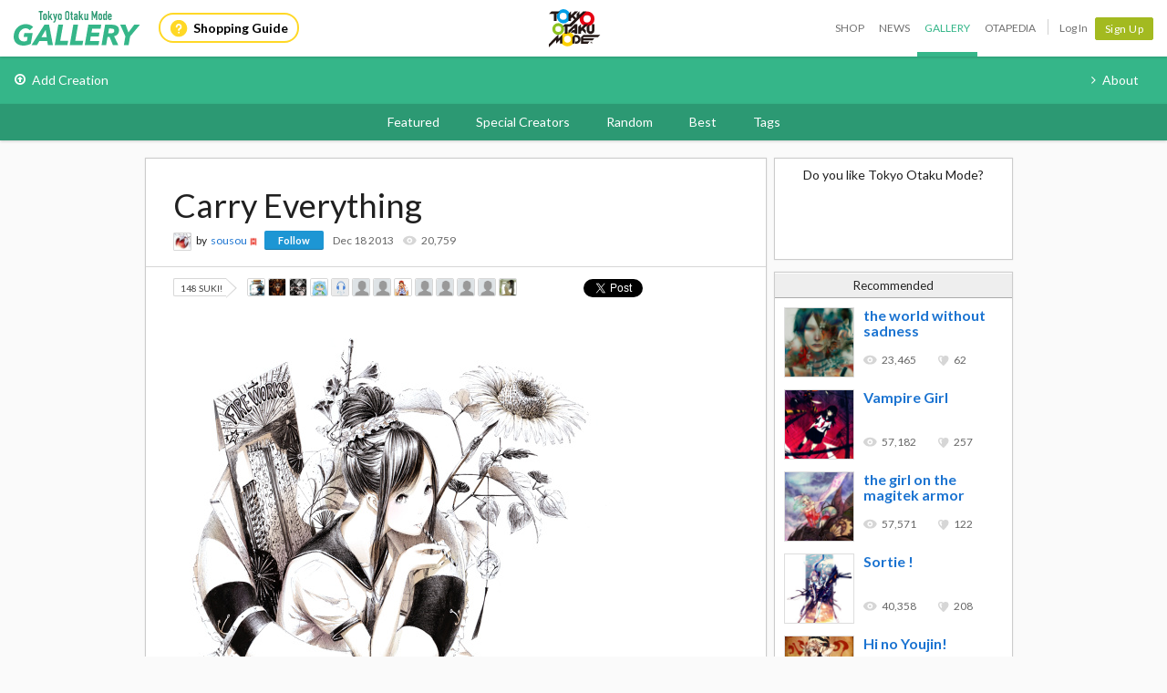

--- FILE ---
content_type: text/html; charset=utf-8
request_url: https://otakumode.com/api/recommend?id=378800922278494208&ts=1768663195930&_=1768663195932
body_size: 604
content:
<a href="/TAKI/post/188895272254832640" onclick="tom.helper.ga.push(['event', 'Navi', 'RecommendClicked', '188895272254832640', 1]);"><div class="recommend"><img alt="the world without sadness" src="//dzt1km7tv28ex.cloudfront.net/u/188895272254832640_35s_ai3.jpg" width="77" height="77"/><div><h4>the world without sadness</h4><ul class="userCountList"><li class="viewCount f9 view">23,465</li><li class="likeCount f9 suki">62</li></ul></div></div></a><a href="/mubouou_aasaa/post/190694227477266432" onclick="tom.helper.ga.push(['event', 'Navi', 'RecommendClicked', '190694227477266432', 1]);"><div class="recommend"><img alt="Vampire Girl" src="//dzt1km7tv28ex.cloudfront.net/u/190694227477266432_35s_ai3.jpg" width="77" height="77"/><div><h4>Vampire Girl</h4><ul class="userCountList"><li class="viewCount f9 view">57,182</li><li class="likeCount f9 suki">257</li></ul></div></div></a><a href="/4ff6780ed4b7ae8072000029/post/190214262633791488" onclick="tom.helper.ga.push(['event', 'Navi', 'RecommendClicked', '190214262633791488', 1]);"><div class="recommend"><img alt="the girl on the magitek armor" src="//dzt1km7tv28ex.cloudfront.net/u/190214262633791488_35s_ai3.jpg" width="77" height="77"/><div><h4>the girl on the magitek armor</h4><ul class="userCountList"><li class="viewCount f9 view">57,571</li><li class="likeCount f9 suki">122</li></ul></div></div></a><a href="/mubouou_aasaa/post/196169210643087360" onclick="tom.helper.ga.push(['event', 'Navi', 'RecommendClicked', '196169210643087360', 1]);"><div class="recommend"><img alt="Sortie !" src="//dzt1km7tv28ex.cloudfront.net/u/196169210643087360_35s_ai3.jpg" width="77" height="77"/><div><h4>Sortie !</h4><ul class="userCountList"><li class="viewCount f9 view">40,358</li><li class="likeCount f9 suki">208</li></ul></div></div></a><a href="/tetzco/post/196368574904795136" onclick="tom.helper.ga.push(['event', 'Navi', 'RecommendClicked', '196368574904795136', 1]);"><div class="recommend"><img alt="Hi no Youjin!" src="//dzt1km7tv28ex.cloudfront.net/u/196368574904795136_35s_ai3.jpg" width="77" height="77"/><div><h4>Hi no Youjin!</h4><ul class="userCountList"><li class="viewCount f9 view">17,943</li><li class="likeCount f9 suki">55</li></ul></div></div></a>

--- FILE ---
content_type: text/html; charset=utf-8
request_url: https://otakumode.com/api/tags/related?post_id=378800922278494208&ts=1768663195936&_=1768663195936
body_size: 264
content:
<div class="mainArea js-mainArea clearfix"><h3>Related Tags</h3><div id="relatedTags"><div class="tagBase"><ul><li><a class="image" href="/tag/ILLUST"><img src="https://resize.cdn.otakumode.com/ttag/u/728051099252031488_35s_o.jpg"/></a><a class="subtitle" href="/tag/ILLUST"><span>#Illust</span></a></li></ul></div></div></div>